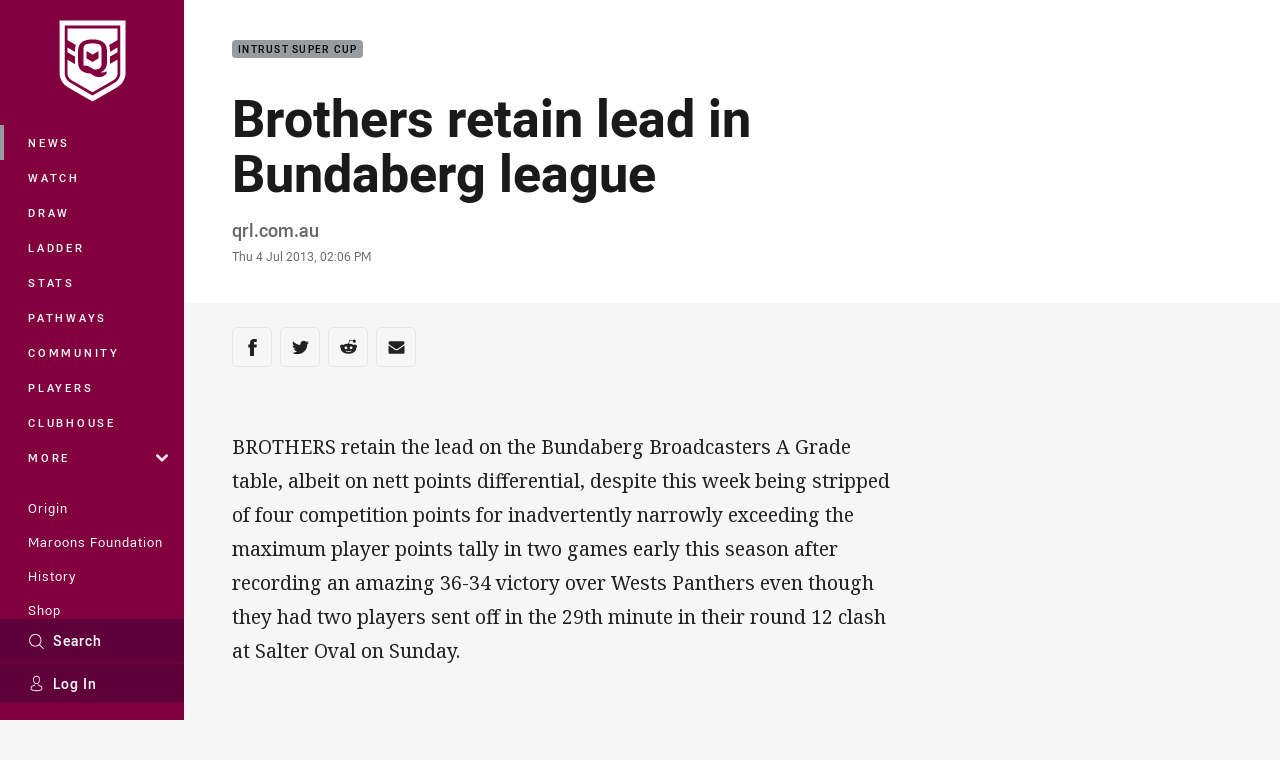

--- FILE ---
content_type: text/html; charset=utf-8
request_url: https://www.google.com/recaptcha/api2/aframe
body_size: 184
content:
<!DOCTYPE HTML><html><head><meta http-equiv="content-type" content="text/html; charset=UTF-8"></head><body><script nonce="KYlpnikFixfQAa_VMIZOFA">/** Anti-fraud and anti-abuse applications only. See google.com/recaptcha */ try{var clients={'sodar':'https://pagead2.googlesyndication.com/pagead/sodar?'};window.addEventListener("message",function(a){try{if(a.source===window.parent){var b=JSON.parse(a.data);var c=clients[b['id']];if(c){var d=document.createElement('img');d.src=c+b['params']+'&rc='+(localStorage.getItem("rc::a")?sessionStorage.getItem("rc::b"):"");window.document.body.appendChild(d);sessionStorage.setItem("rc::e",parseInt(sessionStorage.getItem("rc::e")||0)+1);localStorage.setItem("rc::h",'1769030124368');}}}catch(b){}});window.parent.postMessage("_grecaptcha_ready", "*");}catch(b){}</script></body></html>